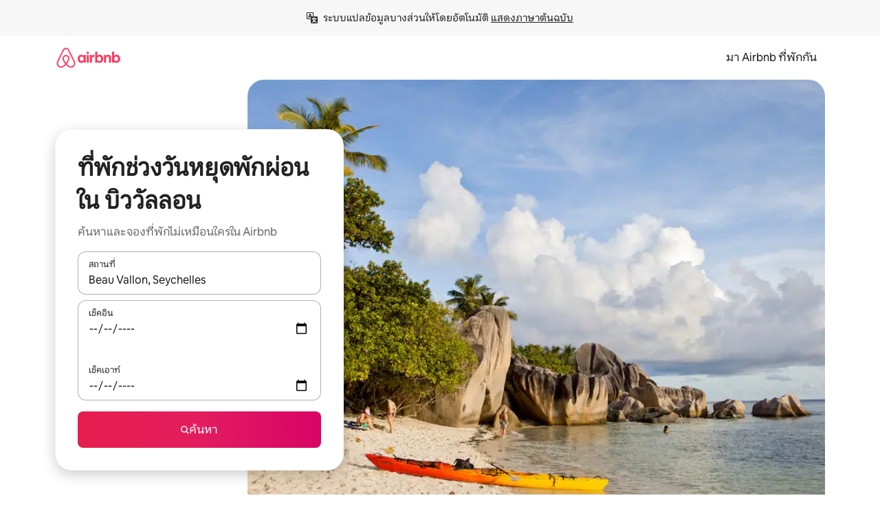

--- FILE ---
content_type: text/javascript
request_url: https://a0.muscache.com/airbnb/static/packages/web/common/frontend/moment-more-formats/src/locale/th.0a6126f35d.js
body_size: 748
content:
__d(function(g,r,i,a,m,e,d){"use strict";var _;_=function(_){return _.defineLocale("th",{months:"\u0E21\u0E01\u0E23\u0E32\u0E04\u0E21_\u0E01\u0E38\u0E21\u0E20\u0E32\u0E1E\u0E31\u0E19\u0E18\u0E4C_\u0E21\u0E35\u0E19\u0E32\u0E04\u0E21_\u0E40\u0E21\u0E29\u0E32\u0E22\u0E19_\u0E1E\u0E24\u0E29\u0E20\u0E32\u0E04\u0E21_\u0E21\u0E34\u0E16\u0E38\u0E19\u0E32\u0E22\u0E19_\u0E01\u0E23\u0E01\u0E0E\u0E32\u0E04\u0E21_\u0E2A\u0E34\u0E07\u0E2B\u0E32\u0E04\u0E21_\u0E01\u0E31\u0E19\u0E22\u0E32\u0E22\u0E19_\u0E15\u0E38\u0E25\u0E32\u0E04\u0E21_\u0E1E\u0E24\u0E28\u0E08\u0E34\u0E01\u0E32\u0E22\u0E19_\u0E18\u0E31\u0E19\u0E27\u0E32\u0E04\u0E21".split("_"),monthsShort:"\u0E21.\u0E04._\u0E01.\u0E1E._\u0E21\u0E35.\u0E04._\u0E40\u0E21.\u0E22._\u0E1E.\u0E04._\u0E21\u0E34.\u0E22._\u0E01.\u0E04._\u0E2A.\u0E04._\u0E01.\u0E22._\u0E15.\u0E04._\u0E1E.\u0E22._\u0E18.\u0E04.".split("_"),monthsParseExact:!0,weekdays:"\u0E2D\u0E32\u0E17\u0E34\u0E15\u0E22\u0E4C_\u0E08\u0E31\u0E19\u0E17\u0E23\u0E4C_\u0E2D\u0E31\u0E07\u0E04\u0E32\u0E23_\u0E1E\u0E38\u0E18_\u0E1E\u0E24\u0E2B\u0E31\u0E2A\u0E1A\u0E14\u0E35_\u0E28\u0E38\u0E01\u0E23\u0E4C_\u0E40\u0E2A\u0E32\u0E23\u0E4C".split("_"),weekdaysShort:"\u0E2D\u0E32\u0E17\u0E34\u0E15\u0E22\u0E4C_\u0E08\u0E31\u0E19\u0E17\u0E23\u0E4C_\u0E2D\u0E31\u0E07\u0E04\u0E32\u0E23_\u0E1E\u0E38\u0E18_\u0E1E\u0E24\u0E2B\u0E31\u0E2A_\u0E28\u0E38\u0E01\u0E23\u0E4C_\u0E40\u0E2A\u0E32\u0E23\u0E4C".split("_"),weekdaysMin:"\u0E2D\u0E32._\u0E08._\u0E2D._\u0E1E._\u0E1E\u0E24._\u0E28._\u0E2A.".split("_"),weekdaysParseExact:!0,longDateFormat:{LT:"H:mm",LTS:"H:mm:ss",L:"DD/MM/YYYY",LL:"D MMMM YYYY",LLL:"D MMMM YYYY \u0E40\u0E27\u0E25\u0E32 H:mm",LLLL:"\u0E27\u0E31\u0E19dddd\u0E17\u0E35\u0E48 D MMMM YYYY \u0E40\u0E27\u0E25\u0E32 H:mm"},meridiemParse:/\u0e01\u0e48\u0e2d\u0e19\u0e40\u0e17\u0e35\u0e48\u0e22\u0e07|\u0e2b\u0e25\u0e31\u0e07\u0e40\u0e17\u0e35\u0e48\u0e22\u0e07/,isPM:function(_){return"\u0E2B\u0E25\u0E31\u0E07\u0E40\u0E17\u0E35\u0E48\u0E22\u0E07"===_},meridiem:function(_,t,s){return _<12?"\u0E01\u0E48\u0E2D\u0E19\u0E40\u0E17\u0E35\u0E48\u0E22\u0E07":"\u0E2B\u0E25\u0E31\u0E07\u0E40\u0E17\u0E35\u0E48\u0E22\u0E07"},calendar:{sameDay:"[\u0E27\u0E31\u0E19\u0E19\u0E35\u0E49 \u0E40\u0E27\u0E25\u0E32] LT",nextDay:"[\u0E1E\u0E23\u0E38\u0E48\u0E07\u0E19\u0E35\u0E49 \u0E40\u0E27\u0E25\u0E32] LT",nextWeek:"dddd[\u0E2B\u0E19\u0E49\u0E32 \u0E40\u0E27\u0E25\u0E32] LT",lastDay:"[\u0E40\u0E21\u0E37\u0E48\u0E2D\u0E27\u0E32\u0E19\u0E19\u0E35\u0E49 \u0E40\u0E27\u0E25\u0E32] LT",lastWeek:"[\u0E27\u0E31\u0E19]dddd[\u0E17\u0E35\u0E48\u0E41\u0E25\u0E49\u0E27 \u0E40\u0E27\u0E25\u0E32] LT",sameElse:"L"},relativeTime:{future:"\u0E2D\u0E35\u0E01 %s",past:"%s\u0E17\u0E35\u0E48\u0E41\u0E25\u0E49\u0E27",s:"\u0E44\u0E21\u0E48\u0E01\u0E35\u0E48\u0E27\u0E34\u0E19\u0E32\u0E17\u0E35",ss:"%d \u0E27\u0E34\u0E19\u0E32\u0E17\u0E35",m:"1 \u0E19\u0E32\u0E17\u0E35",mm:"%d \u0E19\u0E32\u0E17\u0E35",h:"1 \u0E0A\u0E31\u0E48\u0E27\u0E42\u0E21\u0E07",hh:"%d \u0E0A\u0E31\u0E48\u0E27\u0E42\u0E21\u0E07",d:"1 \u0E27\u0E31\u0E19",dd:"%d \u0E27\u0E31\u0E19",w:"1 \u0E2A\u0E31\u0E1B\u0E14\u0E32\u0E2B\u0E4C",ww:"%d \u0E2A\u0E31\u0E1B\u0E14\u0E32\u0E2B\u0E4C",M:"1 \u0E40\u0E14\u0E37\u0E2D\u0E19",MM:"%d \u0E40\u0E14\u0E37\u0E2D\u0E19",y:"1 \u0E1B\u0E35",yy:"%d \u0E1B\u0E35"}})},"object"==typeof e&&void 0!==m&&"function"==typeof r?_(r(d[0])):"function"==typeof define&&define.amd?define(["../moment"],_):_((void 0).moment)},"85da82",["1772c9"]);
__d(function(g,r,i,a,m,e,d){"use strict";var t=(0,r(d[0]).default)(r(d[1]));r(d[2]),t.default.updateLocale("th",{weekdaysShort:"\u0E2D\u0E32._\u0E08._\u0E2D._\u0E1E._\u0E1E\u0E24._\u0E28._\u0E2A.".split("_")})},"b17026",["ba7a76","1772c9","85da82"]);
__r("b17026");
//# sourceMappingURL=https://sourcemaps.d.musta.ch/airbnb/static/packages/web/common/frontend/moment-more-formats/src/locale/th.66f279f6bf.js.map